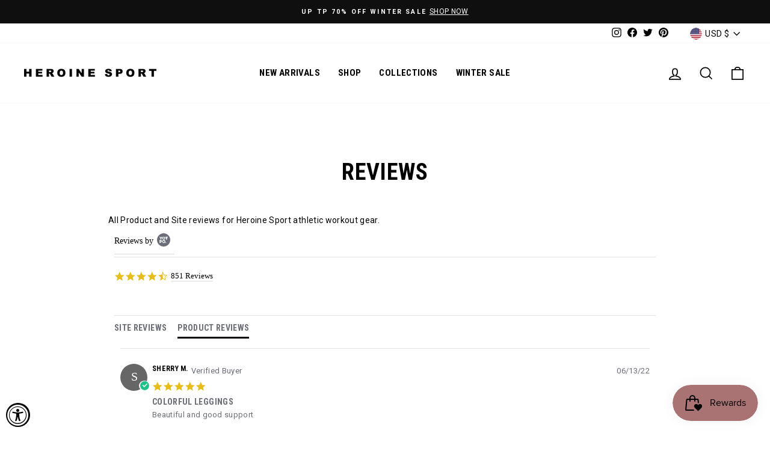

--- FILE ---
content_type: text/css
request_url: https://www.heroinesport.com/cdn/shop/t/88/assets/custom.css?v=75990759343282884001721076138
body_size: 675
content:
.tote-promo-container{display:flex;align-items:center;background-color:#f0f0f0;width:100%;max-width:500px;min-width:100px;z-index:999999;margin:20px 10px;padding-bottom:20px}.tote-promo-container.mini-cart-promo.with-items{width:auto!important}.tote-promo-copy-container h3{margin:5px 0!important;line-height:1em!important;font-family:Roboto!important;font-weight:700;letter-spacing:0;text-align:left}.tote-promo-copy-container{display:flex;flex-direction:column;padding:15px 5px;justify-content:space-between;font-family:Roboto!important}.tote-promo-copy-container p{line-height:1em!important;text-transform:none!important;color:#000!important}.tote-promo-copy-container a{border-bottom:0px!important}.tote-promo-img-container{max-height:150px;min-width:100px;padding:10px}#tote-promo-img{max-height:150px;width:auto}.outline-btn-cart{background-color:#fff;color:#3f3f3f;font-family:Roboto!important;width:50%;box-shadow:none!important;border:2px solid #000000;border-radius:0!important}.tote-promo-container.with-items{max-width:unset}.tote-promo-container .outline-btn-cart{max-width:200px!important;width:30%;min-width:160px!important;display:flex;justify-content:center;margin-top:8px}.tote-promo-container div.outline-btn-cart{padding:8px;font-weight:700}.tote-promo-container.empty-cart-promo{width:95%;justify-content:center;max-width:unset}@media only screen and (max-width: 768px){.yotpo-display-wrapper .standalone-bottomline{display:flex;justify-content:center}}@media screen and (max-width: 480px){.tote-promo-container .outline-btn-cart{min-width:140px!important}.tote-promo-copy-container{max-width:50%}.tote-promo-copy-container h3{font-size:16px}.outline-btn-cart{font-size:13px;padding:5px}.tote-promo-container{margin:20px 0}}.yotpo-reviews-carousel .carousel-display-wrapper #carousel-top-panel .headline,.yotpo-reviews-carousel .carousel-display-wrapper .yotpo-carousel .small-version .carousel-review-title,.yotpo .yotpo-tool-tip .tool-tip-header .header-blue,.yotpo .yotpo-tool-tip-question .tool-tip-header .header-blue,.yotpo .yotpo-tool-tip-answer .tool-tip-header .header-blue,.yotpo .yotpo-review .yotpo-main .content-title,.yotpo .yotpo-review .yotpo-header .yotpo-header-element .y-label.yotpo-user-name,.yotpo-attribution-indicator a,.yotpo .yotpo-nav ul .yotpo-nav-tab span,.filters-container .filters-container-title,.reviews-header .reviews-amount,.yotpo-drop-down-layout .yotpo-dropdown .list-category .selected-item,.yotpo .yotpo-pager .yotpo-page-element,.bottom-line-items-container-desktop .bottom-line-items-wrapper .avg-score,.mobile-filters-modal .mobile-filters-container .mobile-single-filter .mobile-filter-title,.mobile-filters-modal .mobile-filters-modal-title .title-text,.yotpo .promoted-products-box .yotpo-main-title{font-family:var(--typeHeaderPrimary),var(--typeHeaderFallback)!important;font-weight:var(--typeHeaderWeight)!important;letter-spacing:var(--typeHeaderSpacing)!important;line-height:var(--typeHeaderLineHeight)!important;text-transform:uppercase!important}.yotpo-reviews-carousel .carousel-display-wrapper .yotpo-carousel .carousel-review-body,.yotpo-reviews-carousel .carousel-display-wrapper div,.yotpo .yotpo-review .yotpo-main .content-review,.yotpo .yotpo-review .yotpo-header .yotpo-header-element .y-label.yotpo-user-title,.yotpo .yotpo-review .yotpo-footer .y-label,.yotpo .yotpo-review .yotpo-header .yotpo-header-element .y-label.yotpo-review-date,.yotpo .yotpo-comment .yotpo-header .yotpo-header-element .y-label.yotpo-review-date,.yotpo .yotpo-review .yotpo-footer .yotpo-grouping-reference span.yotpo-attribution-indicator,.write-question-review-buttons-container .write-question-review-button .write-question-review-button-text,.filters-container .free-text-search-input,.suggested-topics-row .suggested-topic .suggested-topic-text,.suggested-topics-row .suggested-topic-expand .suggested-topic-text,.filters-dropdown .yotpo-dropdown-button .selected,.yotpo .yotpo-nav-dropdown span:not(.yotpo-icon),.yotpo .yotpo-review .yotpo-footer .yotpo-helpful .yotpo-sum,.bottom-line-items-container-desktop .bottom-line-items-wrapper .reviews-qa-labels-container .reviews-qa-label,.bottom-line-items-container-desktop .bottom-line-items-wrapper .yotpo-star-distribution-wrapper .yotpo-distribution-rows .yotpo-distribution-row .yotpo-star-distribution-score-value,.yotpo-drop-down-layout .yotpo-dropdown .list-category a,.mobile-filters-modal .mobile-filters-container .mobile-single-filter .mobile-filter-radio-buttons .mobile-filter-radio-button input[type=radio]+.radio-label,.mobile-filters-modal .mobile-filters-modal-title .mobile-clear-all-btn,.mobile-filters-modal .mobile-filters-footer-btn .footer-text,.yotpo .promoted-products-box .promoted-products .yotpo-promoted-product .yotpo-product-name,.yotpo .text-s{font-family:var(--typeBasePrimary),var(--typeBaseFallback)!important;font-size:calc(var(--typeBaseSize)*.92)!important;letter-spacing:var(--typeBaseSpacing)!important;line-height:var(--typeBaseLineHeight)!important}.yotpo .promoted-products-box .yotpo-main-title{text-align:center!important;color:#000!important;font-size:calc(var(--typeHeaderSize)*.65)!important}#ga-product_related .ga-product_title{text-align:center;font-weight:700;text-transform:uppercase;letter-spacing:.2em}#ga-product_related .ga-product_price-container{text-align:center}@media only screen and (min-width: 768px){#ga-product_related .ga-product_title{font-size:13px!important}}div.cart__item[data-id="42494188519671"] .cart__item-sub .js-qty__wrapper{display:none}div.cart__item[data-id="42494188519671"] .cart__item-sub .cart__remove{display:block!important;margin-top:-10px}.accessibility-wrap{z-index:2147483648!important}.product-section .product-single__meta>.product-block.product-block--header{margin-bottom:0}
/*# sourceMappingURL=/cdn/shop/t/88/assets/custom.css.map?v=75990759343282884001721076138 */


--- FILE ---
content_type: text/json
request_url: https://conf.config-security.com/model
body_size: 86
content:
{"title":"recommendation AI model (keras)","structure":"release_id=0x36:44:7e:5a:33:44:48:45:28:65:43:33:44:28:7d:52:46:3e:31:49:7b:41:57:4c:42:5d:30:58:53;keras;sef37kxb7dq7q51zubpz9ttnmerylbogagpe23wad9ngnqfrr8w4xxyt1f2sjq64sdnbs8ly","weights":"../weights/36447e5a.h5","biases":"../biases/36447e5a.h5"}